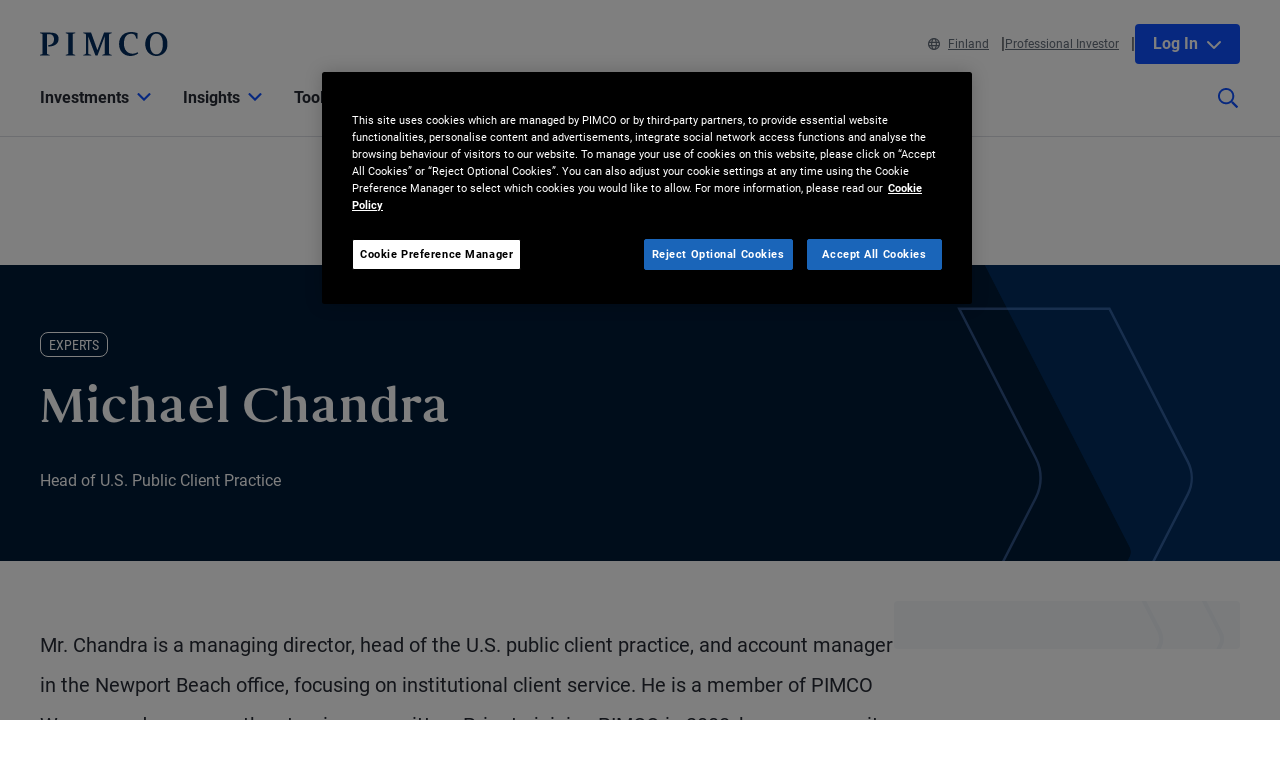

--- FILE ---
content_type: text/css
request_url: https://ka-p.fontawesome.com/assets/fafc36e408/95330529/kit.css?token=fafc36e408
body_size: 83679
content:
@charset "utf-8";.fak.fa-naver-blog:before,.fa-kit.fa-naver-blog:before{content:""}.fak.fa-p-number-01:before,.fa-kit.fa-p-number-01:before{content:""}.fak.fa-p-number-02:before,.fa-kit.fa-p-number-02:before{content:""}.fak.fa-p-number-03:before,.fa-kit.fa-p-number-03:before{content:""}.fak.fa-p-number-04:before,.fa-kit.fa-p-number-04:before{content:""}.fak.fa-p-number-05:before,.fa-kit.fa-p-number-05:before{content:""}.fak.fa-p-number-06:before,.fa-kit.fa-p-number-06:before{content:""}.fak.fa-p-number-07:before,.fa-kit.fa-p-number-07:before{content:""}.fak.fa-p-number-08:before,.fa-kit.fa-p-number-08:before{content:""}.fak.fa-p-number-09:before,.fa-kit.fa-p-number-09:before{content:""}.fak.fa-p-number-10:before,.fa-kit.fa-p-number-10:before{content:""}.fak,.fa-kit{-moz-osx-font-smoothing:grayscale;-webkit-font-smoothing:antialiased;display:var(--fa-display,inline-block);font-style:normal;font-variant:normal;text-rendering:auto;line-height:1;font-family:Font Awesome Kit}@font-face{font-family:Font Awesome Kit;font-style:normal;font-display:block;src:url([data-uri])format("woff2")}.fa{font-family:var(--fa-style-family,"Font Awesome 6 Pro");font-weight:var(--fa-style,900)}.fa,.fa-classic,.fa-sharp,.fas,.fa-solid,.far,.fa-regular,.fasr,.fal,.fa-light,.fasl,.fat,.fa-thin,.fad,.fa-duotone,.fass,.fa-sharp-solid,.fab,.fa-brands{-moz-osx-font-smoothing:grayscale;-webkit-font-smoothing:antialiased;display:var(--fa-display,inline-block);font-style:normal;font-variant:normal;line-height:1;text-rendering:auto}.fas,.fa-classic,.fa-solid,.far,.fa-regular,.fal,.fa-light,.fat,.fa-thin{font-family:"Font Awesome 6 Pro"}.fab,.fa-brands{font-family:"Font Awesome 6 Brands"}.fad,.fa-classic.fa-duotone,.fa-duotone{font-family:"Font Awesome 6 Duotone"}.fass,.fasr,.fasl,.fa-sharp{font-family:"Font Awesome 6 Sharp"}.fass,.fa-sharp{font-weight:900}.fa-1x{font-size:1em}.fa-2x{font-size:2em}.fa-3x{font-size:3em}.fa-4x{font-size:4em}.fa-5x{font-size:5em}.fa-6x{font-size:6em}.fa-7x{font-size:7em}.fa-8x{font-size:8em}.fa-9x{font-size:9em}.fa-10x{font-size:10em}.fa-2xs{font-size:.625em;line-height:.1em;vertical-align:.225em}.fa-xs{font-size:.75em;line-height:.08333em;vertical-align:.125em}.fa-sm{font-size:.875em;line-height:.07143em;vertical-align:.05357em}.fa-lg{font-size:1.25em;line-height:.05em;vertical-align:-.075em}.fa-xl{font-size:1.5em;line-height:.04167em;vertical-align:-.125em}.fa-2xl{font-size:2em;line-height:.03125em;vertical-align:-.1875em}.fa-fw{text-align:center;width:1.25em}.fa-ul{list-style-type:none;margin-left:var(--fa-li-margin,2.5em);padding-left:0}.fa-ul>li{position:relative}.fa-li{left:calc(var(--fa-li-width,2em)*-1);position:absolute;text-align:center;width:var(--fa-li-width,2em);line-height:inherit}.fa-border{border-color:var(--fa-border-color,#eee);border-radius:var(--fa-border-radius,.1em);border-style:var(--fa-border-style,solid);border-width:var(--fa-border-width,.08em);padding:var(--fa-border-padding,.2em .25em .15em)}.fa-pull-left{float:left;margin-right:var(--fa-pull-margin,.3em)}.fa-pull-right{float:right;margin-left:var(--fa-pull-margin,.3em)}.fa-beat{-webkit-animation-name:fa-beat;animation-name:fa-beat;-webkit-animation-delay:var(--fa-animation-delay,0s);animation-delay:var(--fa-animation-delay,0s);-webkit-animation-direction:var(--fa-animation-direction,normal);animation-direction:var(--fa-animation-direction,normal);-webkit-animation-duration:var(--fa-animation-duration,1s);animation-duration:var(--fa-animation-duration,1s);-webkit-animation-iteration-count:var(--fa-animation-iteration-count,infinite);animation-iteration-count:var(--fa-animation-iteration-count,infinite);-webkit-animation-timing-function:var(--fa-animation-timing,ease-in-out);animation-timing-function:var(--fa-animation-timing,ease-in-out)}.fa-bounce{-webkit-animation-name:fa-bounce;animation-name:fa-bounce;-webkit-animation-delay:var(--fa-animation-delay,0s);animation-delay:var(--fa-animation-delay,0s);-webkit-animation-direction:var(--fa-animation-direction,normal);animation-direction:var(--fa-animation-direction,normal);-webkit-animation-duration:var(--fa-animation-duration,1s);animation-duration:var(--fa-animation-duration,1s);-webkit-animation-iteration-count:var(--fa-animation-iteration-count,infinite);animation-iteration-count:var(--fa-animation-iteration-count,infinite);-webkit-animation-timing-function:var(--fa-animation-timing,cubic-bezier(.28,.84,.42,1));animation-timing-function:var(--fa-animation-timing,cubic-bezier(.28,.84,.42,1))}.fa-fade{-webkit-animation-name:fa-fade;animation-name:fa-fade;-webkit-animation-delay:var(--fa-animation-delay,0s);animation-delay:var(--fa-animation-delay,0s);-webkit-animation-direction:var(--fa-animation-direction,normal);animation-direction:var(--fa-animation-direction,normal);-webkit-animation-duration:var(--fa-animation-duration,1s);animation-duration:var(--fa-animation-duration,1s);-webkit-animation-iteration-count:var(--fa-animation-iteration-count,infinite);animation-iteration-count:var(--fa-animation-iteration-count,infinite);-webkit-animation-timing-function:var(--fa-animation-timing,cubic-bezier(.4,0,.6,1));animation-timing-function:var(--fa-animation-timing,cubic-bezier(.4,0,.6,1))}.fa-beat-fade{-webkit-animation-name:fa-beat-fade;animation-name:fa-beat-fade;-webkit-animation-delay:var(--fa-animation-delay,0s);animation-delay:var(--fa-animation-delay,0s);-webkit-animation-direction:var(--fa-animation-direction,normal);animation-direction:var(--fa-animation-direction,normal);-webkit-animation-duration:var(--fa-animation-duration,1s);animation-duration:var(--fa-animation-duration,1s);-webkit-animation-iteration-count:var(--fa-animation-iteration-count,infinite);animation-iteration-count:var(--fa-animation-iteration-count,infinite);-webkit-animation-timing-function:var(--fa-animation-timing,cubic-bezier(.4,0,.6,1));animation-timing-function:var(--fa-animation-timing,cubic-bezier(.4,0,.6,1))}.fa-flip{-webkit-animation-name:fa-flip;animation-name:fa-flip;-webkit-animation-delay:var(--fa-animation-delay,0s);animation-delay:var(--fa-animation-delay,0s);-webkit-animation-direction:var(--fa-animation-direction,normal);animation-direction:var(--fa-animation-direction,normal);-webkit-animation-duration:var(--fa-animation-duration,1s);animation-duration:var(--fa-animation-duration,1s);-webkit-animation-iteration-count:var(--fa-animation-iteration-count,infinite);animation-iteration-count:var(--fa-animation-iteration-count,infinite);-webkit-animation-timing-function:var(--fa-animation-timing,ease-in-out);animation-timing-function:var(--fa-animation-timing,ease-in-out)}.fa-shake{-webkit-animation-name:fa-shake;animation-name:fa-shake;-webkit-animation-delay:var(--fa-animation-delay,0s);animation-delay:var(--fa-animation-delay,0s);-webkit-animation-direction:var(--fa-animation-direction,normal);animation-direction:var(--fa-animation-direction,normal);-webkit-animation-duration:var(--fa-animation-duration,1s);animation-duration:var(--fa-animation-duration,1s);-webkit-animation-iteration-count:var(--fa-animation-iteration-count,infinite);animation-iteration-count:var(--fa-animation-iteration-count,infinite);-webkit-animation-timing-function:var(--fa-animation-timing,linear);animation-timing-function:var(--fa-animation-timing,linear)}.fa-spin{-webkit-animation-name:fa-spin;animation-name:fa-spin;-webkit-animation-delay:var(--fa-animation-delay,0s);animation-delay:var(--fa-animation-delay,0s);-webkit-animation-direction:var(--fa-animation-direction,normal);animation-direction:var(--fa-animation-direction,normal);-webkit-animation-duration:var(--fa-animation-duration,2s);animation-duration:var(--fa-animation-duration,2s);-webkit-animation-iteration-count:var(--fa-animation-iteration-count,infinite);animation-iteration-count:var(--fa-animation-iteration-count,infinite);-webkit-animation-timing-function:var(--fa-animation-timing,linear);animation-timing-function:var(--fa-animation-timing,linear)}.fa-spin-reverse{--fa-animation-direction:reverse}.fa-pulse,.fa-spin-pulse{-webkit-animation-name:fa-spin;animation-name:fa-spin;-webkit-animation-direction:var(--fa-animation-direction,normal);animation-direction:var(--fa-animation-direction,normal);-webkit-animation-duration:var(--fa-animation-duration,1s);animation-duration:var(--fa-animation-duration,1s);-webkit-animation-iteration-count:var(--fa-animation-iteration-count,infinite);animation-iteration-count:var(--fa-animation-iteration-count,infinite);-webkit-animation-timing-function:var(--fa-animation-timing,steps(8));animation-timing-function:var(--fa-animation-timing,steps(8))}@media (prefers-reduced-motion:reduce){.fa-beat,.fa-bounce,.fa-fade,.fa-beat-fade,.fa-flip,.fa-pulse,.fa-shake,.fa-spin,.fa-spin-pulse{-webkit-animation-delay:-1ms;animation-delay:-1ms;-webkit-animation-duration:1ms;animation-duration:1ms;-webkit-animation-iteration-count:1;animation-iteration-count:1;-webkit-transition-delay:0s;transition-delay:0s;-webkit-transition-duration:0s;transition-duration:0s}}@-webkit-keyframes fa-beat{0%,90%{-webkit-transform:scale(1);transform:scale(1)}45%{-webkit-transform:scale(var(--fa-beat-scale,1.25));transform:scale(var(--fa-beat-scale,1.25))}}@keyframes fa-beat{0%,90%{-webkit-transform:scale(1);transform:scale(1)}45%{-webkit-transform:scale(var(--fa-beat-scale,1.25));transform:scale(var(--fa-beat-scale,1.25))}}@-webkit-keyframes fa-bounce{0%{-webkit-transform:scale(1)translateY(0);transform:scale(1)translateY(0)}10%{-webkit-transform:scale(var(--fa-bounce-start-scale-x,1.1),var(--fa-bounce-start-scale-y,.9))translateY(0);transform:scale(var(--fa-bounce-start-scale-x,1.1),var(--fa-bounce-start-scale-y,.9))translateY(0)}30%{-webkit-transform:scale(var(--fa-bounce-jump-scale-x,.9),var(--fa-bounce-jump-scale-y,1.1))translateY(var(--fa-bounce-height,-.5em));transform:scale(var(--fa-bounce-jump-scale-x,.9),var(--fa-bounce-jump-scale-y,1.1))translateY(var(--fa-bounce-height,-.5em))}50%{-webkit-transform:scale(var(--fa-bounce-land-scale-x,1.05),var(--fa-bounce-land-scale-y,.95))translateY(0);transform:scale(var(--fa-bounce-land-scale-x,1.05),var(--fa-bounce-land-scale-y,.95))translateY(0)}57%{-webkit-transform:scale(1,1)translateY(var(--fa-bounce-rebound,-.125em));transform:scale(1,1)translateY(var(--fa-bounce-rebound,-.125em))}64%{-webkit-transform:scale(1)translateY(0);transform:scale(1)translateY(0)}to{-webkit-transform:scale(1)translateY(0);transform:scale(1)translateY(0)}}@keyframes fa-bounce{0%{-webkit-transform:scale(1)translateY(0);transform:scale(1)translateY(0)}10%{-webkit-transform:scale(var(--fa-bounce-start-scale-x,1.1),var(--fa-bounce-start-scale-y,.9))translateY(0);transform:scale(var(--fa-bounce-start-scale-x,1.1),var(--fa-bounce-start-scale-y,.9))translateY(0)}30%{-webkit-transform:scale(var(--fa-bounce-jump-scale-x,.9),var(--fa-bounce-jump-scale-y,1.1))translateY(var(--fa-bounce-height,-.5em));transform:scale(var(--fa-bounce-jump-scale-x,.9),var(--fa-bounce-jump-scale-y,1.1))translateY(var(--fa-bounce-height,-.5em))}50%{-webkit-transform:scale(var(--fa-bounce-land-scale-x,1.05),var(--fa-bounce-land-scale-y,.95))translateY(0);transform:scale(var(--fa-bounce-land-scale-x,1.05),var(--fa-bounce-land-scale-y,.95))translateY(0)}57%{-webkit-transform:scale(1,1)translateY(var(--fa-bounce-rebound,-.125em));transform:scale(1,1)translateY(var(--fa-bounce-rebound,-.125em))}64%{-webkit-transform:scale(1)translateY(0);transform:scale(1)translateY(0)}to{-webkit-transform:scale(1)translateY(0);transform:scale(1)translateY(0)}}@-webkit-keyframes fa-fade{50%{opacity:var(--fa-fade-opacity,.4)}}@keyframes fa-fade{50%{opacity:var(--fa-fade-opacity,.4)}}@-webkit-keyframes fa-beat-fade{0%,to{opacity:var(--fa-beat-fade-opacity,.4);-webkit-transform:scale(1);transform:scale(1)}50%{opacity:1;-webkit-transform:scale(var(--fa-beat-fade-scale,1.125));transform:scale(var(--fa-beat-fade-scale,1.125))}}@keyframes fa-beat-fade{0%,to{opacity:var(--fa-beat-fade-opacity,.4);-webkit-transform:scale(1);transform:scale(1)}50%{opacity:1;-webkit-transform:scale(var(--fa-beat-fade-scale,1.125));transform:scale(var(--fa-beat-fade-scale,1.125))}}@-webkit-keyframes fa-flip{50%{-webkit-transform:rotate3d(var(--fa-flip-x,0),var(--fa-flip-y,1),var(--fa-flip-z,0),var(--fa-flip-angle,-180deg));transform:rotate3d(var(--fa-flip-x,0),var(--fa-flip-y,1),var(--fa-flip-z,0),var(--fa-flip-angle,-180deg))}}@keyframes fa-flip{50%{-webkit-transform:rotate3d(var(--fa-flip-x,0),var(--fa-flip-y,1),var(--fa-flip-z,0),var(--fa-flip-angle,-180deg));transform:rotate3d(var(--fa-flip-x,0),var(--fa-flip-y,1),var(--fa-flip-z,0),var(--fa-flip-angle,-180deg))}}@-webkit-keyframes fa-shake{0%{-webkit-transform:rotate(-15deg);transform:rotate(-15deg)}4%{-webkit-transform:rotate(15deg);transform:rotate(15deg)}8%,24%{-webkit-transform:rotate(-18deg);transform:rotate(-18deg)}12%,28%{-webkit-transform:rotate(18deg);transform:rotate(18deg)}16%{-webkit-transform:rotate(-22deg);transform:rotate(-22deg)}20%{-webkit-transform:rotate(22deg);transform:rotate(22deg)}32%{-webkit-transform:rotate(-12deg);transform:rotate(-12deg)}36%{-webkit-transform:rotate(12deg);transform:rotate(12deg)}40%,to{-webkit-transform:rotate(0);transform:rotate(0)}}@keyframes fa-shake{0%{-webkit-transform:rotate(-15deg);transform:rotate(-15deg)}4%{-webkit-transform:rotate(15deg);transform:rotate(15deg)}8%,24%{-webkit-transform:rotate(-18deg);transform:rotate(-18deg)}12%,28%{-webkit-transform:rotate(18deg);transform:rotate(18deg)}16%{-webkit-transform:rotate(-22deg);transform:rotate(-22deg)}20%{-webkit-transform:rotate(22deg);transform:rotate(22deg)}32%{-webkit-transform:rotate(-12deg);transform:rotate(-12deg)}36%{-webkit-transform:rotate(12deg);transform:rotate(12deg)}40%,to{-webkit-transform:rotate(0);transform:rotate(0)}}@-webkit-keyframes fa-spin{0%{-webkit-transform:rotate(0);transform:rotate(0)}to{-webkit-transform:rotate(360deg);transform:rotate(360deg)}}@keyframes fa-spin{0%{-webkit-transform:rotate(0);transform:rotate(0)}to{-webkit-transform:rotate(360deg);transform:rotate(360deg)}}.fa-rotate-90{-webkit-transform:rotate(90deg);transform:rotate(90deg)}.fa-rotate-180{-webkit-transform:rotate(180deg);transform:rotate(180deg)}.fa-rotate-270{-webkit-transform:rotate(270deg);transform:rotate(270deg)}.fa-flip-horizontal{-webkit-transform:scaleX(-1);transform:scaleX(-1)}.fa-flip-vertical{-webkit-transform:scaleY(-1);transform:scaleY(-1)}.fa-flip-both,.fa-flip-horizontal.fa-flip-vertical{-webkit-transform:scale(-1);transform:scale(-1)}.fa-rotate-by{-webkit-transform:rotate(var(--fa-rotate-angle,none));transform:rotate(var(--fa-rotate-angle,none))}.fa-stack{display:inline-block;height:2em;line-height:2em;position:relative;vertical-align:middle;width:2.5em}.fa-stack-1x,.fa-stack-2x{left:0;position:absolute;text-align:center;width:100%;z-index:var(--fa-stack-z-index,auto)}.fa-stack-1x{line-height:inherit}.fa-stack-2x{font-size:2em}.fa-inverse{color:var(--fa-inverse,#fff)}.fa-add:before{content:"+"}.fa-address-book:before{content:""}.fa-address-card:before{content:""}.fa-alarm-clock:before{content:""}.fa-analytics:before{content:""}.fa-android:before{content:""}.fa-app-store:before{content:""}.fa-app-store-ios:before{content:""}.fa-apple:before{content:""}.fa-area-chart:before{content:""}.fa-arrow-down-to-bracket:before{content:""}.fa-arrow-down-to-line:before{content:""}.fa-arrow-to-bottom:before{content:""}.fa-arrow-trend-up:before{content:""}.fa-arrow-turn-down:before{content:""}.fa-arrow-turn-right:before{content:""}.fa-arrow-turn-up:before{content:""}.fa-arrow-up:before{content:""}.fa-arrow-up-arrow-down:before{content:""}.fa-arrow-up-from-bracket:before{content:""}.fa-arrow-up-right:before{content:""}.fa-arrow-up-right-dots:before{content:""}.fa-arrow-up-right-from-square:before{content:""}.fa-arrows-repeat:before{content:""}.fa-arrows-rotate:before{content:""}.fa-arrows-split-up-and-left:before{content:""}.fa-atlassian:before{content:""}.fa-atom:before{content:""}.fa-atom-alt:before{content:""}.fa-atom-simple:before{content:""}.fa-automobile:before{content:""}.fa-bag-shopping:before{content:""}.fa-balance-scale:before{content:""}.fa-balance-scale-left:before{content:""}.fa-ballot:before{content:""}.fa-bank:before{content:""}.fa-bars:before{content:""}.fa-bars-filter:before{content:""}.fa-basket-shopping:before{content:""}.fa-basketball:before{content:""}.fa-basketball-ball:before{content:""}.fa-bell:before{content:""}.fa-bell-exclamation:before{content:""}.fa-bell-on:before{content:""}.fa-bell-plus:before{content:""}.fa-bicycle:before{content:""}.fa-binoculars:before{content:""}.fa-bluetooth:before{content:""}.fa-bluetooth-b:before{content:""}.fa-bomb:before{content:""}.fa-book:before{content:""}.fa-book-open:before{content:""}.fa-book-open-alt:before{content:""}.fa-book-open-cover:before{content:""}.fa-bookmark:before{content:""}.fa-box-ballot:before{content:""}.fa-box-open:before{content:""}.fa-brain:before{content:""}.fa-brain-arrow-curved-right:before{content:""}.fa-briefcase:before{content:""}.fa-briefcase-clock:before{content:""}.fa-browser:before{content:""}.fa-building:before{content:""}.fa-building-columns:before{content:""}.fa-buildings:before{content:""}.fa-bullhorn:before{content:""}.fa-bullseye-arrow:before{content:""}.fa-business-time:before{content:""}.fa-calculator:before{content:""}.fa-calendar:before{content:""}.fa-calendar-day:before{content:""}.fa-candle-holder:before{content:""}.fa-car:before{content:""}.fa-cart-shopping:before{content:""}.fa-cc-apple-pay:before{content:""}.fa-cc-visa:before{content:""}.fa-chain:before{content:""}.fa-chart-area:before{content:""}.fa-chart-candlestick:before{content:""}.fa-chart-line:before{content:""}.fa-chart-line-up:before{content:""}.fa-chart-mixed:before{content:""}.fa-chart-network:before{content:""}.fa-chart-pie:before{content:""}.fa-chart-radar:before{content:""}.fa-chart-scatter-bubble:before{content:""}.fa-chart-simple:before{content:""}.fa-chart-simple-horizontal:before{content:""}.fa-chart-user:before{content:""}.fa-check:before{content:""}.fa-check-circle:before{content:""}.fa-check-double:before{content:""}.fa-chevron-down:before{content:""}.fa-chevron-left:before{content:""}.fa-chevron-right:before{content:""}.fa-chevron-up:before{content:""}.fa-circle-check:before{content:""}.fa-circle-exclamation:before{content:""}.fa-circle-info:before{content:""}.fa-circle-nodes:before{content:""}.fa-circle-play:before{content:""}.fa-circle-question:before{content:""}.fa-circle-user:before{content:""}.fa-circle-xmark:before{content:""}.fa-city:before{content:""}.fa-clapperboard-play:before{content:""}.fa-clipboard:before{content:""}.fa-clipboard-list:before{content:""}.fa-clock:before{content:""}.fa-clock-four:before{content:""}.fa-clone:before{content:""}.fa-close:before{content:""}.fa-closed-captioning:before{content:""}.fa-cloud:before{content:""}.fa-cloud-arrow-down:before{content:""}.fa-cloud-arrow-up:before{content:""}.fa-cloud-bolt:before{content:""}.fa-cloud-download:before{content:""}.fa-cloud-download-alt:before{content:""}.fa-cloud-rain:before{content:""}.fa-cloud-snow:before{content:""}.fa-cloud-sun:before{content:""}.fa-cloud-upload:before{content:""}.fa-cloud-upload-alt:before{content:""}.fa-clouds:before{content:""}.fa-cny:before{content:""}.fa-code:before{content:""}.fa-code-compare:before{content:""}.fa-cog:before{content:""}.fa-cogs:before{content:""}.fa-comment:before{content:""}.fa-comment-alt-captions:before{content:""}.fa-comments:before{content:""}.fa-comments-alt:before{content:""}.fa-compass:before{content:""}.fa-contact-book:before{content:""}.fa-contact-card:before{content:""}.fa-database:before{content:""}.fa-desktop:before{content:""}.fa-desktop-alt:before{content:""}.fa-diagram-venn:before{content:""}.fa-discord:before{content:""}.fa-divide:before{content:""}.fa-dollar:before{content:"$"}.fa-dollar-sign:before{content:"$"}.fa-door-open:before{content:""}.fa-down-to-bracket:before{content:""}.fa-dribbble:before{content:""}.fa-dropbox:before{content:""}.fa-earth:before{content:""}.fa-earth-america:before{content:""}.fa-earth-americas:before{content:""}.fa-ellipsis:before{content:""}.fa-ellipsis-h:before{content:""}.fa-ellipsis-v:before{content:""}.fa-ellipsis-vertical:before{content:""}.fa-envelope:before{content:""}.fa-envelope-open-text:before{content:""}.fa-eur:before{content:""}.fa-euro:before{content:""}.fa-euro-sign:before{content:""}.fa-evernote:before{content:""}.fa-exclamation-circle:before{content:""}.fa-exclamation-triangle:before{content:""}.fa-expand:before{content:""}.fa-expand-alt:before{content:""}.fa-external-link:before{content:""}.fa-eye:before{content:""}.fa-eye-slash:before{content:""}.fa-facebook:before{content:""}.fa-facebook-messenger:before{content:""}.fa-female:before{content:""}.fa-figma:before{content:""}.fa-file:before{content:""}.fa-file-archive:before{content:""}.fa-file-chart-column:before{content:""}.fa-file-chart-line:before{content:""}.fa-file-chart-pie:before{content:""}.fa-file-csv:before{content:""}.fa-file-excel:before{content:""}.fa-file-image:before{content:""}.fa-file-lock:before{content:""}.fa-file-magnifying-glass:before{content:""}.fa-file-minus:before{content:""}.fa-file-pdf:before{content:""}.fa-file-plus:before{content:""}.fa-file-powerpoint:before{content:""}.fa-file-search:before{content:""}.fa-file-times:before{content:""}.fa-file-word:before{content:""}.fa-file-xmark:before{content:""}.fa-file-zipper:before{content:""}.fa-files:before{content:""}.fa-filter:before{content:""}.fa-filter-list:before{content:""}.fa-fire:before{content:""}.fa-flag:before{content:""}.fa-flashlight:before{content:""}.fa-flask:before{content:""}.fa-flower-tulip:before{content:""}.fa-folder-minus:before{content:""}.fa-folder-plus:before{content:""}.fa-gas-pump:before{content:""}.fa-gauge-max:before{content:""}.fa-gavel:before{content:""}.fa-gbp:before{content:""}.fa-gear:before{content:""}.fa-gears:before{content:""}.fa-gem:before{content:""}.fa-ghost:before{content:""}.fa-gift:before{content:""}.fa-github:before{content:""}.fa-github-square:before{content:""}.fa-glasses:before{content:""}.fa-globe:before{content:""}.fa-globe-americas:before{content:""}.fa-globe-stand:before{content:""}.fa-google:before{content:""}.fa-google-drive:before{content:""}.fa-google-play:before{content:""}.fa-google-plus-g:before{content:""}.fa-google-plus-square:before{content:""}.fa-google-wallet:before{content:""}.fa-graduation-cap:before{content:""}.fa-grid:before{content:""}.fa-grid-3:before{content:""}.fa-hand-holding-dollar:before{content:""}.fa-hand-holding-droplet:before{content:""}.fa-hand-holding-heart:before{content:""}.fa-hand-holding-seedling:before{content:""}.fa-hand-holding-usd:before{content:""}.fa-hand-holding-water:before{content:""}.fa-hands-bubbles:before{content:""}.fa-hands-holding-dollar:before{content:""}.fa-hands-usd:before{content:""}.fa-hands-wash:before{content:""}.fa-handshake:before{content:""}.fa-headphones:before{content:""}.fa-heart:before{content:""}.fa-heart-pulse:before{content:""}.fa-heartbeat:before{content:""}.fa-home:before{content:""}.fa-home-alt:before{content:""}.fa-home-blank:before{content:""}.fa-home-lg-alt:before{content:""}.fa-hourglass:before{content:""}.fa-hourglass-empty:before{content:""}.fa-house:before{content:""}.fa-house-blank:before{content:""}.fa-html5:before{content:""}.fa-image:before{content:""}.fa-inbox:before{content:""}.fa-info-circle:before{content:""}.fa-instagram:before{content:""}.fa-instagram-square:before{content:""}.fa-institution:before{content:""}.fa-internet-explorer:before{content:""}.fa-jpy:before{content:""}.fa-key:before{content:""}.fa-keynote:before{content:""}.fa-landmark:before{content:""}.fa-landmark-alt:before{content:""}.fa-landmark-dome:before{content:""}.fa-laptop:before{content:""}.fa-layer-group:before{content:""}.fa-leaf:before{content:""}.fa-legal:before{content:""}.fa-level-down:before{content:""}.fa-level-up:before{content:""}.fa-life-ring:before{content:""}.fa-lightbulb:before{content:""}.fa-lightbulb-dollar:before{content:""}.fa-line:before{content:""}.fa-line-chart:before{content:""}.fa-link:before{content:""}.fa-link-simple-slash:before{content:""}.fa-linkedin:before{content:""}.fa-linkedin-in:before{content:""}.fa-list:before{content:""}.fa-list-check:before{content:""}.fa-list-squares:before{content:""}.fa-location:before{content:""}.fa-location-arrow:before{content:""}.fa-location-crosshairs:before{content:""}.fa-location-dot:before{content:""}.fa-lock:before{content:""}.fa-lock-open:before{content:""}.fa-lyft:before{content:""}.fa-magic-wand-sparkles:before{content:""}.fa-magnet:before{content:""}.fa-magnifying-glass:before{content:""}.fa-magnifying-glass-chart:before{content:""}.fa-mail-forward:before{content:""}.fa-mailchimp:before{content:""}.fa-map:before{content:""}.fa-map-marker-alt:before{content:""}.fa-map-pin:before{content:""}.fa-map-signs:before{content:""}.fa-mars:before{content:""}.fa-mask-face:before{content:""}.fa-medal:before{content:""}.fa-medium:before{content:""}.fa-medium-m:before{content:""}.fa-megaphone:before{content:""}.fa-message-captions:before{content:""}.fa-message-question:before{content:""}.fa-messages:before{content:""}.fa-meta:before{content:""}.fa-microchip:before{content:""}.fa-microchip-ai:before{content:""}.fa-microphone:before{content:""}.fa-microphone-alt:before{content:""}.fa-microphone-lines:before{content:""}.fa-microscope:before{content:""}.fa-microsoft:before{content:""}.fa-mind-share:before{content:""}.fa-minus:before{content:""}.fa-money-bill:before{content:""}.fa-moon:before{content:""}.fa-mortar-board:before{content:""}.fa-multiply:before{content:""}.fa-museum:before{content:""}.fa-music:before{content:""}.fa-napster:before{content:""}.fa-navicon:before{content:""}.fa-network-wired:before{content:""}.fa-newspaper:before{content:""}.fa-notebook:before{content:""}.fa-octagon-xmark:before{content:""}.fa-octopus-deploy:before{content:""}.fa-oil-well:before{content:""}.fa-paper-plane:before{content:""}.fa-passport:before{content:""}.fa-patreon:before{content:""}.fa-pause:before{content:""}.fa-pen:before{content:""}.fa-pencil:before{content:""}.fa-pencil-alt:before{content:""}.fa-person-dress:before{content:""}.fa-person-running:before{content:""}.fa-phone:before{content:""}.fa-phone-plus:before{content:""}.fa-phone-volume:before{content:""}.fa-pie-chart:before{content:""}.fa-piggy-bank:before{content:""}.fa-pinterest:before{content:""}.fa-plane:before{content:""}.fa-plane-departure:before{content:""}.fa-planet-ringed:before{content:""}.fa-play:before{content:""}.fa-play-circle:before{content:""}.fa-playstation:before{content:""}.fa-plus:before{content:"+"}.fa-podcast:before{content:""}.fa-podium:before{content:""}.fa-pound-sign:before{content:""}.fa-presentation:before{content:""}.fa-presentation-screen:before{content:""}.fa-print:before{content:""}.fa-pro:before{content:""}.fa-puzzle:before{content:""}.fa-question:before{content:"?"}.fa-question-circle:before{content:""}.fa-ranking-star:before{content:""}.fa-readme:before{content:""}.fa-rectangle-pro:before{content:""}.fa-reddit-square:before{content:""}.fa-refresh:before{content:""}.fa-remove:before{content:""}.fa-repeat-alt:before{content:""}.fa-right-from-bracket:before{content:""}.fa-right-to-bracket:before{content:""}.fa-rmb:before{content:""}.fa-rocket:before{content:""}.fa-rocket-launch:before{content:""}.fa-route:before{content:""}.fa-running:before{content:""}.fa-sailboat:before{content:""}.fa-salesforce:before{content:""}.fa-scale-balanced:before{content:""}.fa-scale-unbalanced:before{content:""}.fa-screwdriver-wrench:before{content:""}.fa-search:before{content:""}.fa-seedling:before{content:""}.fa-share:before{content:""}.fa-share-alt:before{content:""}.fa-share-nodes:before{content:""}.fa-shield-alt:before{content:""}.fa-shield-check:before{content:""}.fa-shield-halved:before{content:""}.fa-ship:before{content:""}.fa-shopify:before{content:""}.fa-shopping-bag:before{content:""}.fa-shopping-basket:before{content:""}.fa-shopping-cart:before{content:""}.fa-sign-in-alt:before{content:""}.fa-sign-out-alt:before{content:""}.fa-signal-alt:before{content:""}.fa-signal-alt-4:before{content:""}.fa-signal-bars:before{content:""}.fa-signal-bars-strong:before{content:""}.fa-signs-post:before{content:""}.fa-sitemap:before{content:""}.fa-slack:before{content:""}.fa-slack-hash:before{content:""}.fa-sliders:before{content:""}.fa-sliders-h:before{content:""}.fa-snapchat:before{content:""}.fa-snapchat-ghost:before{content:""}.fa-snowflake:before{content:""}.fa-sort:before{content:""}.fa-sort-asc:before{content:""}.fa-sort-desc:before{content:""}.fa-sort-down:before{content:""}.fa-sort-up:before{content:""}.fa-sort-up-down:before{content:""}.fa-soundcloud:before{content:""}.fa-spa:before{content:""}.fa-space-awesome:before{content:""}.fa-sparkle:before{content:""}.fa-sparkles:before{content:""}.fa-speaker:before{content:""}.fa-speakers:before{content:""}.fa-spotify:before{content:""}.fa-sprout:before{content:""}.fa-square-github:before{content:""}.fa-square-google-plus:before{content:""}.fa-square-instagram:before{content:""}.fa-square-reddit:before{content:""}.fa-square-twitter:before{content:""}.fa-square-vimeo:before{content:""}.fa-square-whatsapp:before{content:""}.fa-square-x-twitter:before{content:""}.fa-square-youtube:before{content:""}.fa-squarespace:before{content:""}.fa-stack-exchange:before{content:""}.fa-stack-overflow:before{content:""}.fa-stairs:before{content:""}.fa-star:before{content:""}.fa-star-sharp:before{content:""}.fa-sterling-sign:before{content:""}.fa-stripe:before{content:""}.fa-stripe-s:before{content:""}.fa-subtract:before{content:""}.fa-sun:before{content:""}.fa-sync:before{content:""}.fa-syringe:before{content:""}.fa-tachometer-alt-fastest:before{content:""}.fa-tag:before{content:""}.fa-tasks:before{content:""}.fa-telescope:before{content:""}.fa-temperature-list:before{content:""}.fa-thermometer:before{content:""}.fa-thought-bubble:before{content:""}.fa-thumb-tack:before{content:""}.fa-thumbs-down:before{content:""}.fa-thumbs-up:before{content:""}.fa-thumbtack:before{content:""}.fa-thunderstorm:before{content:""}.fa-tiktok:before{content:""}.fa-timeline-arrow:before{content:""}.fa-times:before{content:""}.fa-times-circle:before{content:""}.fa-times-octagon:before{content:""}.fa-toolbox:before{content:""}.fa-tools:before{content:""}.fa-traffic-cone:before{content:""}.fa-traffic-light-stop:before{content:""}.fa-trash:before{content:""}.fa-trash-alt:before{content:""}.fa-trash-can:before{content:""}.fa-tree:before{content:""}.fa-tree-alt:before{content:""}.fa-tree-deciduous:before{content:""}.fa-trello:before{content:""}.fa-triangle-exclamation:before{content:""}.fa-trophy:before{content:""}.fa-truck-container:before{content:""}.fa-tumblr:before{content:""}.fa-twitter:before{content:""}.fa-twitter-square:before{content:""}.fa-uber:before{content:""}.fa-umbrella:before{content:""}.fa-university:before{content:""}.fa-unsorted:before{content:""}.fa-unsplash:before{content:""}.fa-up-right-and-down-left-from-center:before{content:""}.fa-upload:before{content:""}.fa-usb:before{content:""}.fa-usd:before{content:"$"}.fa-user:before{content:""}.fa-user-chart:before{content:""}.fa-user-circle:before{content:""}.fa-user-friends:before{content:""}.fa-user-group:before{content:""}.fa-user-tie-hair:before{content:""}.fa-user-tie-hair-long:before{content:""}.fa-users:before{content:""}.fa-users-cog:before{content:""}.fa-users-gear:before{content:""}.fa-users-viewfinder:before{content:""}.fa-vault:before{content:""}.fa-vcard:before{content:""}.fa-venus:before{content:""}.fa-video:before{content:""}.fa-video-camera:before{content:""}.fa-vimeo:before{content:""}.fa-vimeo-square:before{content:""}.fa-vimeo-v:before{content:""}.fa-vine:before{content:""}.fa-virus-covid:before{content:""}.fa-volume:before{content:""}.fa-volume-control-phone:before{content:""}.fa-volume-down:before{content:""}.fa-volume-high:before{content:""}.fa-volume-low:before{content:""}.fa-volume-medium:before{content:""}.fa-volume-off:before{content:""}.fa-volume-slash:before{content:""}.fa-volume-up:before{content:""}.fa-wallet:before{content:""}.fa-wand-magic-sparkles:before{content:""}.fa-warning:before{content:""}.fa-water:before{content:""}.fa-wave-sine:before{content:""}.fa-waze:before{content:""}.fa-whatsapp:before{content:""}.fa-whatsapp-square:before{content:""}.fa-wheat:before{content:""}.fa-windows:before{content:""}.fa-wordpress:before{content:""}.fa-wordpress-simple:before{content:""}.fa-x-twitter:before{content:""}.fa-xmark:before{content:""}.fa-xmark-circle:before{content:""}.fa-xmark-large:before{content:""}.fa-xmark-octagon:before{content:""}.fa-yahoo:before{content:""}.fa-yen:before{content:""}.fa-yen-sign:before{content:""}.fa-youtube:before{content:""}.fa-youtube-square:before{content:""}.fa-zhihu:before{content:""}.sr-only,.fa-sr-only{position:absolute;width:1px;height:1px;padding:0;margin:-1px;overflow:hidden;clip:rect(0,0,0,0);white-space:nowrap;border-width:0}.sr-only-focusable:not(:focus),.fa-sr-only-focusable:not(:focus){position:absolute;width:1px;height:1px;padding:0;margin:-1px;overflow:hidden;clip:rect(0,0,0,0);white-space:nowrap;border-width:0}:root,:host{--fa-style-family-sharp:"Font Awesome 6 Sharp";--fa-font-sharp-solid:normal 900 1em/1 "Font Awesome 6 Sharp"}@font-face{font-family:"Font Awesome 6 Sharp";font-weight:900;font-style:normal;font-display:block;src:url([data-uri])format("woff2")}.fass,.fa-solid{font-weight:900}:root,:host{--fa-style-family-sharp:"Font Awesome 6 Sharp";--fa-font-sharp-regular:normal 400 1em/1 "Font Awesome 6 Sharp"}@font-face{font-family:"Font Awesome 6 Sharp";font-weight:400;font-style:normal;font-display:block;src:url([data-uri])format("woff2")}.fasr,.fa-regular{font-weight:400}:root,:host{--fa-style-family-classic:"Font Awesome 6 Pro";--fa-font-solid:normal 900 1em/1 "Font Awesome 6 Pro"}@font-face{font-family:"Font Awesome 6 Pro";font-weight:900;font-style:normal;font-display:block;src:url([data-uri])format("woff2")}.fas,.fa-solid{font-weight:900}:root,:host{--fa-style-family-classic:"Font Awesome 6 Pro";--fa-font-regular:normal 400 1em/1 "Font Awesome 6 Pro"}@font-face{font-family:"Font Awesome 6 Pro";font-weight:400;font-style:normal;font-display:block;src:url([data-uri])format("woff2")}.far,.fa-regular{font-weight:400}:root,:host{--fa-style-family-classic:"Font Awesome 6 Pro";--fa-font-light:normal 300 1em/1 "Font Awesome 6 Pro"}@font-face{font-family:"Font Awesome 6 Pro";font-weight:300;font-style:normal;font-display:block;src:url([data-uri])format("woff2")}.fal,.fa-light{font-weight:300}:root,:host{--fa-style-family-brands:"Font Awesome 6 Brands";--fa-font-brands:normal 400 1em/1 "Font Awesome 6 Brands"}@font-face{font-family:"Font Awesome 6 Brands";font-weight:400;font-style:normal;font-display:block;src:url([data-uri])format("woff2")}.fab,.fa-brands{font-weight:400}.fa-monero:before{content:""}.fa-hooli:before{content:""}.fa-yelp:before{content:""}.fa-cc-visa:before{content:""}.fa-lastfm:before{content:""}.fa-shopware:before{content:""}.fa-creative-commons-nc:before{content:""}.fa-aws:before{content:""}.fa-redhat:before{content:""}.fa-yoast:before{content:""}.fa-cloudflare:before{content:""}.fa-ups:before{content:""}.fa-wpexplorer:before{content:""}.fa-dyalog:before{content:""}.fa-bity:before{content:""}.fa-stackpath:before{content:""}.fa-buysellads:before{content:""}.fa-first-order:before{content:""}.fa-modx:before{content:""}.fa-guilded:before{content:""}.fa-vnv:before{content:""}.fa-square-js:before{content:""}.fa-js-square:before{content:""}.fa-microsoft:before{content:""}.fa-qq:before{content:""}.fa-orcid:before{content:""}.fa-java:before{content:""}.fa-invision:before{content:""}.fa-creative-commons-pd-alt:before{content:""}.fa-centercode:before{content:""}.fa-glide-g:before{content:""}.fa-drupal:before{content:""}.fa-hire-a-helper:before{content:""}.fa-creative-commons-by:before{content:""}.fa-unity:before{content:""}.fa-whmcs:before{content:""}.fa-rocketchat:before{content:""}.fa-vk:before{content:""}.fa-untappd:before{content:""}.fa-mailchimp:before{content:""}.fa-css3-alt:before{content:""}.fa-square-reddit:before{content:""}.fa-reddit-square:before{content:""}.fa-vimeo-v:before{content:""}.fa-contao:before{content:""}.fa-square-font-awesome:before{content:""}.fa-deskpro:before{content:""}.fa-sistrix:before{content:""}.fa-square-instagram:before{content:""}.fa-instagram-square:before{content:""}.fa-battle-net:before{content:""}.fa-the-red-yeti:before{content:""}.fa-square-hacker-news:before{content:""}.fa-hacker-news-square:before{content:""}.fa-edge:before{content:""}.fa-threads:before{content:""}.fa-napster:before{content:""}.fa-square-snapchat:before{content:""}.fa-snapchat-square:before{content:""}.fa-google-plus-g:before{content:""}.fa-artstation:before{content:""}.fa-markdown:before{content:""}.fa-sourcetree:before{content:""}.fa-google-plus:before{content:""}.fa-diaspora:before{content:""}.fa-foursquare:before{content:""}.fa-stack-overflow:before{content:""}.fa-github-alt:before{content:""}.fa-phoenix-squadron:before{content:""}.fa-pagelines:before{content:""}.fa-algolia:before{content:""}.fa-red-river:before{content:""}.fa-creative-commons-sa:before{content:""}.fa-safari:before{content:""}.fa-google:before{content:""}.fa-square-font-awesome-stroke:before{content:""}.fa-font-awesome-alt:before{content:""}.fa-atlassian:before{content:""}.fa-linkedin-in:before{content:""}.fa-digital-ocean:before{content:""}.fa-nimblr:before{content:""}.fa-chromecast:before{content:""}.fa-evernote:before{content:""}.fa-hacker-news:before{content:""}.fa-creative-commons-sampling:before{content:""}.fa-adversal:before{content:""}.fa-creative-commons:before{content:""}.fa-watchman-monitoring:before{content:""}.fa-fonticons:before{content:""}.fa-weixin:before{content:""}.fa-shirtsinbulk:before{content:""}.fa-codepen:before{content:""}.fa-git-alt:before{content:""}.fa-lyft:before{content:""}.fa-rev:before{content:""}.fa-windows:before{content:""}.fa-wizards-of-the-coast:before{content:""}.fa-square-viadeo:before{content:""}.fa-viadeo-square:before{content:""}.fa-meetup:before{content:""}.fa-centos:before{content:""}.fa-adn:before{content:""}.fa-cloudsmith:before{content:""}.fa-pied-piper-alt:before{content:""}.fa-square-dribbble:before{content:""}.fa-dribbble-square:before{content:""}.fa-codiepie:before{content:""}.fa-node:before{content:""}.fa-mix:before{content:""}.fa-steam:before{content:""}.fa-cc-apple-pay:before{content:""}.fa-scribd:before{content:""}.fa-debian:before{content:""}.fa-openid:before{content:""}.fa-instalod:before{content:""}.fa-expeditedssl:before{content:""}.fa-sellcast:before{content:""}.fa-square-twitter:before{content:""}.fa-twitter-square:before{content:""}.fa-r-project:before{content:""}.fa-delicious:before{content:""}.fa-freebsd:before{content:""}.fa-vuejs:before{content:""}.fa-accusoft:before{content:""}.fa-ioxhost:before{content:""}.fa-fonticons-fi:before{content:""}.fa-app-store:before{content:""}.fa-cc-mastercard:before{content:""}.fa-itunes-note:before{content:""}.fa-golang:before{content:""}.fa-kickstarter:before{content:""}.fa-grav:before{content:""}.fa-weibo:before{content:""}.fa-uncharted:before{content:""}.fa-firstdraft:before{content:""}.fa-square-youtube:before{content:""}.fa-youtube-square:before{content:""}.fa-wikipedia-w:before{content:""}.fa-wpressr:before{content:""}.fa-rendact:before{content:""}.fa-angellist:before{content:""}.fa-galactic-republic:before{content:""}.fa-nfc-directional:before{content:""}.fa-skype:before{content:""}.fa-joget:before{content:""}.fa-fedora:before{content:""}.fa-stripe-s:before{content:""}.fa-meta:before{content:""}.fa-laravel:before{content:""}.fa-hotjar:before{content:""}.fa-bluetooth-b:before{content:""}.fa-sticker-mule:before{content:""}.fa-creative-commons-zero:before{content:""}.fa-hips:before{content:""}.fa-behance:before{content:""}.fa-reddit:before{content:""}.fa-discord:before{content:""}.fa-chrome:before{content:""}.fa-app-store-ios:before{content:""}.fa-cc-discover:before{content:""}.fa-wpbeginner:before{content:""}.fa-confluence:before{content:""}.fa-shoelace:before{content:""}.fa-mdb:before{content:""}.fa-dochub:before{content:""}.fa-accessible-icon:before{content:""}.fa-ebay:before{content:""}.fa-amazon:before{content:""}.fa-unsplash:before{content:""}.fa-yarn:before{content:""}.fa-square-steam:before{content:""}.fa-steam-square:before{content:""}.fa-500px:before{content:""}.fa-square-vimeo:before{content:""}.fa-vimeo-square:before{content:""}.fa-asymmetrik:before{content:""}.fa-font-awesome:before{content:""}.fa-font-awesome-flag:before{content:""}.fa-font-awesome-logo-full:before{content:""}.fa-gratipay:before{content:""}.fa-apple:before{content:""}.fa-hive:before{content:""}.fa-gitkraken:before{content:""}.fa-keybase:before{content:""}.fa-apple-pay:before{content:""}.fa-padlet:before{content:""}.fa-amazon-pay:before{content:""}.fa-square-github:before{content:""}.fa-github-square:before{content:""}.fa-stumbleupon:before{content:""}.fa-fedex:before{content:""}.fa-phoenix-framework:before{content:""}.fa-shopify:before{content:""}.fa-neos:before{content:""}.fa-square-threads:before{content:""}.fa-hackerrank:before{content:""}.fa-researchgate:before{content:""}.fa-swift:before{content:""}.fa-angular:before{content:""}.fa-speakap:before{content:""}.fa-angrycreative:before{content:""}.fa-y-combinator:before{content:""}.fa-empire:before{content:""}.fa-envira:before{content:""}.fa-square-gitlab:before{content:""}.fa-gitlab-square:before{content:""}.fa-studiovinari:before{content:""}.fa-pied-piper:before{content:""}.fa-wordpress:before{content:""}.fa-product-hunt:before{content:""}.fa-firefox:before{content:""}.fa-linode:before{content:""}.fa-goodreads:before{content:""}.fa-square-odnoklassniki:before{content:""}.fa-odnoklassniki-square:before{content:""}.fa-jsfiddle:before{content:""}.fa-sith:before{content:""}.fa-themeisle:before{content:""}.fa-page4:before{content:""}.fa-hashnode:before{content:""}.fa-react:before{content:""}.fa-cc-paypal:before{content:""}.fa-squarespace:before{content:""}.fa-cc-stripe:before{content:""}.fa-creative-commons-share:before{content:""}.fa-bitcoin:before{content:""}.fa-keycdn:before{content:""}.fa-opera:before{content:""}.fa-itch-io:before{content:""}.fa-umbraco:before{content:""}.fa-galactic-senate:before{content:""}.fa-ubuntu:before{content:""}.fa-draft2digital:before{content:""}.fa-stripe:before{content:""}.fa-houzz:before{content:""}.fa-gg:before{content:""}.fa-dhl:before{content:""}.fa-square-pinterest:before{content:""}.fa-pinterest-square:before{content:""}.fa-xing:before{content:""}.fa-blackberry:before{content:""}.fa-creative-commons-pd:before{content:""}.fa-playstation:before{content:""}.fa-quinscape:before{content:""}.fa-less:before{content:""}.fa-blogger-b:before{content:""}.fa-opencart:before{content:""}.fa-vine:before{content:""}.fa-paypal:before{content:""}.fa-gitlab:before{content:""}.fa-typo3:before{content:""}.fa-reddit-alien:before{content:""}.fa-yahoo:before{content:""}.fa-dailymotion:before{content:""}.fa-affiliatetheme:before{content:""}.fa-pied-piper-pp:before{content:""}.fa-bootstrap:before{content:""}.fa-odnoklassniki:before{content:""}.fa-nfc-symbol:before{content:""}.fa-ethereum:before{content:""}.fa-speaker-deck:before{content:""}.fa-creative-commons-nc-eu:before{content:""}.fa-patreon:before{content:""}.fa-avianex:before{content:""}.fa-ello:before{content:""}.fa-gofore:before{content:""}.fa-bimobject:before{content:""}.fa-facebook-f:before{content:""}.fa-square-google-plus:before{content:""}.fa-google-plus-square:before{content:""}.fa-mandalorian:before{content:""}.fa-first-order-alt:before{content:""}.fa-osi:before{content:""}.fa-google-wallet:before{content:""}.fa-d-and-d-beyond:before{content:""}.fa-periscope:before{content:""}.fa-fulcrum:before{content:""}.fa-cloudscale:before{content:""}.fa-forumbee:before{content:""}.fa-mizuni:before{content:""}.fa-schlix:before{content:""}.fa-square-xing:before{content:""}.fa-xing-square:before{content:""}.fa-bandcamp:before{content:""}.fa-wpforms:before{content:""}.fa-cloudversify:before{content:""}.fa-usps:before{content:""}.fa-megaport:before{content:""}.fa-magento:before{content:""}.fa-spotify:before{content:""}.fa-optin-monster:before{content:""}.fa-fly:before{content:""}.fa-aviato:before{content:""}.fa-itunes:before{content:""}.fa-cuttlefish:before{content:""}.fa-blogger:before{content:""}.fa-flickr:before{content:""}.fa-viber:before{content:""}.fa-soundcloud:before{content:""}.fa-digg:before{content:""}.fa-tencent-weibo:before{content:""}.fa-symfony:before{content:""}.fa-maxcdn:before{content:""}.fa-etsy:before{content:""}.fa-facebook-messenger:before{content:""}.fa-audible:before{content:""}.fa-think-peaks:before{content:""}.fa-bilibili:before{content:""}.fa-erlang:before{content:""}.fa-x-twitter:before{content:""}.fa-cotton-bureau:before{content:""}.fa-dashcube:before{content:""}.fa-42-group:before{content:""}.fa-innosoft:before{content:""}.fa-stack-exchange:before{content:""}.fa-elementor:before{content:""}.fa-square-pied-piper:before{content:""}.fa-pied-piper-square:before{content:""}.fa-creative-commons-nd:before{content:""}.fa-palfed:before{content:""}.fa-superpowers:before{content:""}.fa-resolving:before{content:""}.fa-xbox:before{content:""}.fa-searchengin:before{content:""}.fa-tiktok:before{content:""}.fa-square-facebook:before{content:""}.fa-facebook-square:before{content:""}.fa-renren:before{content:""}.fa-linux:before{content:""}.fa-glide:before{content:""}.fa-linkedin:before{content:""}.fa-hubspot:before{content:""}.fa-deploydog:before{content:""}.fa-twitch:before{content:""}.fa-ravelry:before{content:""}.fa-mixer:before{content:""}.fa-square-lastfm:before{content:""}.fa-lastfm-square:before{content:""}.fa-vimeo:before{content:""}.fa-mendeley:before{content:""}.fa-uniregistry:before{content:""}.fa-figma:before{content:""}.fa-creative-commons-remix:before{content:""}.fa-cc-amazon-pay:before{content:""}.fa-dropbox:before{content:""}.fa-instagram:before{content:""}.fa-cmplid:before{content:""}.fa-facebook:before{content:""}.fa-gripfire:before{content:""}.fa-jedi-order:before{content:""}.fa-uikit:before{content:""}.fa-fort-awesome-alt:before{content:""}.fa-phabricator:before{content:""}.fa-ussunnah:before{content:""}.fa-earlybirds:before{content:""}.fa-trade-federation:before{content:""}.fa-autoprefixer:before{content:""}.fa-whatsapp:before{content:""}.fa-slideshare:before{content:""}.fa-google-play:before{content:""}.fa-viadeo:before{content:""}.fa-line:before{content:""}.fa-google-drive:before{content:""}.fa-servicestack:before{content:""}.fa-simplybuilt:before{content:""}.fa-bitbucket:before{content:""}.fa-imdb:before{content:""}.fa-deezer:before{content:""}.fa-raspberry-pi:before{content:""}.fa-jira:before{content:""}.fa-docker:before{content:""}.fa-screenpal:before{content:""}.fa-bluetooth:before{content:""}.fa-gitter:before{content:""}.fa-d-and-d:before{content:""}.fa-microblog:before{content:""}.fa-cc-diners-club:before{content:""}.fa-gg-circle:before{content:""}.fa-pied-piper-hat:before{content:""}.fa-kickstarter-k:before{content:""}.fa-yandex:before{content:""}.fa-readme:before{content:""}.fa-html5:before{content:""}.fa-sellsy:before{content:""}.fa-sass:before{content:""}.fa-wirsindhandwerk:before{content:""}.fa-wsh:before{content:""}.fa-buromobelexperte:before{content:""}.fa-salesforce:before{content:""}.fa-octopus-deploy:before{content:""}.fa-medapps:before{content:""}.fa-ns8:before{content:""}.fa-pinterest-p:before{content:""}.fa-apper:before{content:""}.fa-fort-awesome:before{content:""}.fa-waze:before{content:""}.fa-cc-jcb:before{content:""}.fa-snapchat:before{content:""}.fa-snapchat-ghost:before{content:""}.fa-fantasy-flight-games:before{content:""}.fa-rust:before{content:""}.fa-wix:before{content:""}.fa-square-behance:before{content:""}.fa-behance-square:before{content:""}.fa-supple:before{content:""}.fa-rebel:before{content:""}.fa-css3:before{content:""}.fa-staylinked:before{content:""}.fa-kaggle:before{content:""}.fa-space-awesome:before{content:""}.fa-deviantart:before{content:""}.fa-cpanel:before{content:""}.fa-goodreads-g:before{content:""}.fa-square-git:before{content:""}.fa-git-square:before{content:""}.fa-square-tumblr:before{content:""}.fa-tumblr-square:before{content:""}.fa-trello:before{content:""}.fa-creative-commons-nc-jp:before{content:""}.fa-get-pocket:before{content:""}.fa-perbyte:before{content:""}.fa-grunt:before{content:""}.fa-weebly:before{content:""}.fa-connectdevelop:before{content:""}.fa-leanpub:before{content:""}.fa-black-tie:before{content:""}.fa-themeco:before{content:""}.fa-python:before{content:""}.fa-android:before{content:""}.fa-bots:before{content:""}.fa-free-code-camp:before{content:""}.fa-hornbill:before{content:""}.fa-js:before{content:""}.fa-ideal:before{content:""}.fa-git:before{content:""}.fa-dev:before{content:""}.fa-sketch:before{content:""}.fa-yandex-international:before{content:""}.fa-cc-amex:before{content:""}.fa-uber:before{content:""}.fa-github:before{content:""}.fa-php:before{content:""}.fa-alipay:before{content:""}.fa-youtube:before{content:""}.fa-skyatlas:before{content:""}.fa-firefox-browser:before{content:""}.fa-replyd:before{content:""}.fa-suse:before{content:""}.fa-jenkins:before{content:""}.fa-twitter:before{content:""}.fa-rockrms:before{content:""}.fa-pinterest:before{content:""}.fa-buffer:before{content:""}.fa-npm:before{content:""}.fa-yammer:before{content:""}.fa-btc:before{content:""}.fa-dribbble:before{content:""}.fa-stumbleupon-circle:before{content:""}.fa-internet-explorer:before{content:""}.fa-stubber:before{content:""}.fa-telegram:before{content:""}.fa-telegram-plane:before{content:""}.fa-old-republic:before{content:""}.fa-odysee:before{content:""}.fa-square-whatsapp:before{content:""}.fa-whatsapp-square:before{content:""}.fa-node-js:before{content:""}.fa-edge-legacy:before{content:""}.fa-slack:before{content:""}.fa-slack-hash:before{content:""}.fa-medrt:before{content:""}.fa-usb:before{content:""}.fa-tumblr:before{content:""}.fa-vaadin:before{content:""}.fa-quora:before{content:""}.fa-square-x-twitter:before{content:""}.fa-reacteurope:before{content:""}.fa-medium:before{content:""}.fa-medium-m:before{content:""}.fa-amilia:before{content:""}.fa-mixcloud:before{content:""}.fa-flipboard:before{content:""}.fa-viacoin:before{content:""}.fa-critical-role:before{content:""}.fa-sitrox:before{content:""}.fa-discourse:before{content:""}.fa-joomla:before{content:""}.fa-mastodon:before{content:""}.fa-airbnb:before{content:""}.fa-wolf-pack-battalion:before{content:""}.fa-buy-n-large:before{content:""}.fa-gulp:before{content:""}.fa-creative-commons-sampling-plus:before{content:""}.fa-strava:before{content:""}.fa-ember:before{content:""}.fa-canadian-maple-leaf:before{content:""}.fa-teamspeak:before{content:""}.fa-pushed:before{content:""}.fa-wordpress-simple:before{content:""}.fa-nutritionix:before{content:""}.fa-wodu:before{content:""}.fa-google-pay:before{content:""}.fa-intercom:before{content:""}.fa-zhihu:before{content:""}.fa-korvue:before{content:""}.fa-pix:before{content:""}.fa-steam-symbol:before{content:""}